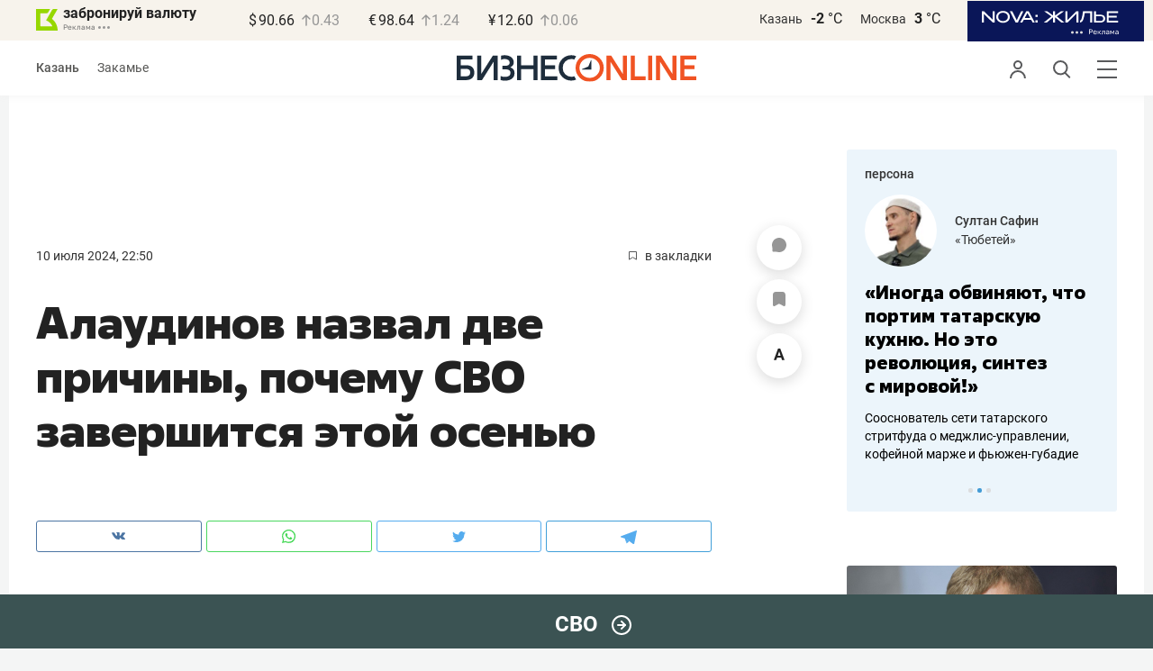

--- FILE ---
content_type: text/css
request_url: https://beta.business-gazeta.ru/static/js/library/slick/slick-theme.css
body_size: 959
content:
@charset 'UTF-8';
/* Slider */
.slick-loading .slick-list
{
    background: #fff url('./ajax-loader.gif') center center no-repeat;
}

/* Icons */
@font-face
{
    font-family: 'slick';
    font-weight: normal;
    font-style: normal;

    src: url('./fonts/slick.eot');
    src: url('./fonts/slick.eot?#iefix') format('embedded-opentype'), url('./fonts/slick.woff') format('woff'), url('./fonts/slick.ttf') format('truetype'), url('./fonts/slick.svg#slick') format('svg');
}

.slick-slide {
    outline: none;
}
/* Arrows */
.slick-prev,
.slick-next
{
    font-size: 0;
    line-height: 0;

    position: absolute;
    bottom: -55px;

    display: block;

    width: 20px;
    height: 20px;
    padding: 0;
    -webkit-transform: translate(0, -50%);
    -ms-transform: translate(0, -50%);
    transform: translate(0, -50%);
    z-index: 1;
    cursor: pointer;

    color: transparent;
    border: none;
    outline: none;
    background: transparent;
}
.slick-prev:hover,
.slick-prev:focus,
.slick-next:hover,
.slick-next:focus
{
    color: transparent;
    outline: none;
    background: transparent;
}
.slick-prev:hover:before,
.slick-prev:focus:before,
.slick-next:hover:before,
.slick-next:focus:before
{
    opacity: 1;
}
.slick-prev.slick-disabled:before,
.slick-next.slick-disabled:before
{
    opacity: .25;
}

.slick-prev:before,
.slick-next:before
{
    -webkit-font-smoothing: antialiased;
    -moz-osx-font-smoothing: grayscale;

    content: '';
    position: absolute;
    width: 8px;
    height: 8px;
    border-bottom: 1px solid #ffffff;
    top: 50%;
    left: 50%;
    margin-top: -4px;
    margin-left: -7px;
}

.slick-prev {
    left: -2px;
}
.slick-prev:before {
    border-left: 1px solid #ffffff;
    -webkit-transform: rotate(45deg);
    transform: rotate(45deg);
}

.slick-next {
    right: -8px;
}
.slick-next:before {
    border-right: 1px solid #ffffff;
    -webkit-transform: rotate(-45deg);
    transform: rotate(-45deg);
}

/* Dots */
.slick-dotted.slick-slider
{
    margin-bottom: 40px;
}

.slick-dots
{
    position: absolute;
    bottom: -30px;

    display: block;

    width: 100%;
    padding: 0;
    margin: 0;

    list-style: none;

    text-align: center;
}
.slick-dots li
{
    position: relative;

    display: inline-block;
    vertical-align: middle;
    width: 5px;
    height: 5px;
    margin: 0 5px 0 0;
    padding: 0;

    cursor: pointer;
}
.slick-dots li button
{
    font-size: 0;
    line-height: 0;

    display: block;

    width: 5px;
    height: 5px;
    padding: 0px;

    cursor: pointer;

    color: transparent;
    border: 0;
    outline: none;
    background: transparent;
}
.slick-dots li button:hover,
.slick-dots li button:focus
{
    outline: none;
}
.slick-dots li button:hover:before,
.slick-dots li button:focus:before
{
    opacity: 1;
}
.slick-dots li button:before
{
    content: '';
    line-height: 20px;
    position: absolute;
    top: 0;
    left: 0;

    width: 5px;
    height: 5px;
    border-radius: 100%;
    text-align: center;

    background-color: #dcddde;

    -webkit-font-smoothing: antialiased;
    -moz-osx-font-smoothing: grayscale;
}
.slick-dots li.slick-active button:before
{
    background-color: #f95102;
}


--- FILE ---
content_type: application/javascript
request_url: https://beta.business-gazeta.ru/static/js/components/rightArticleBanner.js?v=33320251203
body_size: 632
content:
export function rightArticleBanner() {
  const items = document.querySelectorAll(".layout_article .unitindent");
  if (!items.length) {
    return;
  }
  const itemsWithoutEmpty = document.querySelector(".last-without-empty-div");
  if (itemsWithoutEmpty) {
    itemsWithoutEmpty.classList.remove("last-without-empty-div");
  }
  const lastWithoutEmptyDiv = Array.from(items).reverse().find(item => {
    const emptyDivs = item.querySelectorAll(".slot:empty");
    return emptyDivs.length === 0;
  });
  if (lastWithoutEmptyDiv) {
    lastWithoutEmptyDiv.classList.add("last-without-empty-div");
  }
}

--- FILE ---
content_type: image/svg+xml
request_url: https://beta-cdn.business-online.ru/img/sp-base/footer-arrow.svg
body_size: 383
content:
<svg width="22" height="22" viewBox="0 0 22 22" fill="none" xmlns="http://www.w3.org/2000/svg">
<path d="M11 21C16.5228 21 21 16.5228 21 11C21 5.47715 16.5228 1 11 1C5.47715 1 1 5.47715 1 11C1 16.5228 5.47715 21 11 21Z" stroke="white" stroke-width="2" stroke-linecap="round" stroke-linejoin="round"/>
<path d="M11 15L15 11L11 7" stroke="white" stroke-width="2" stroke-linecap="round" stroke-linejoin="round"/>
<path d="M7 11H15" stroke="white" stroke-width="2" stroke-linecap="round" stroke-linejoin="round"/>
</svg>
